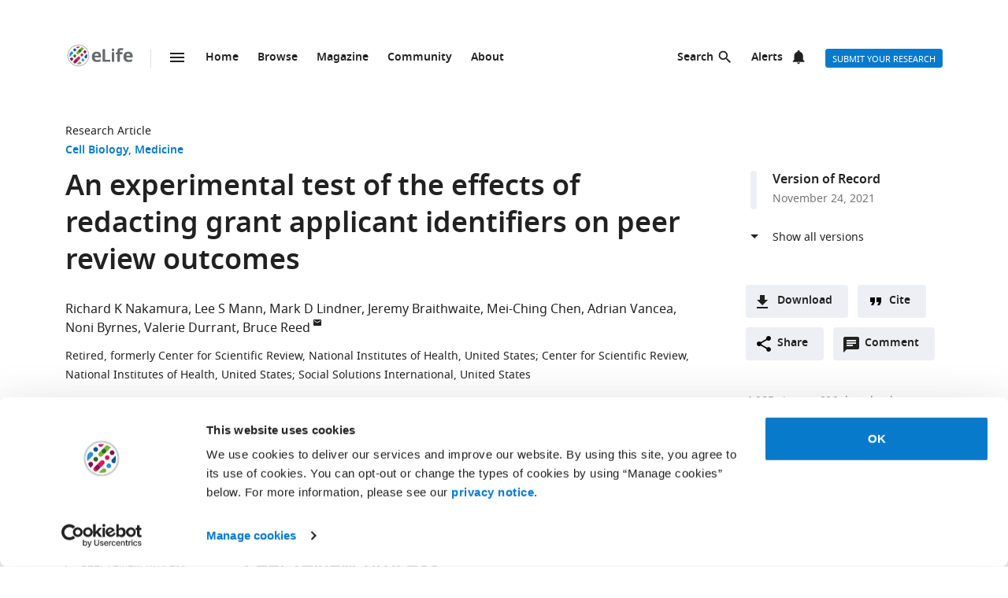

--- FILE ---
content_type: image/svg+xml
request_url: https://elifesciences.org/assets/images/investors/wellcome.813f8634.svg
body_size: 886
content:
<svg baseProfile="tiny" xmlns="http://www.w3.org/2000/svg" width="181.417" height="181.417"><path fill="#FFF" d="M0 0h181.417v181.418H0z"/><path d="M181.417 181.418H0V0h181.417v181.418zM126.376 31.091l-12.128 46.076c-4.621-17.574-8.857-33.457-9.574-36.072-1.852-6.752-6.348-9.996-12.977-9.996-7.18 0-12.369-.008-12.369-.008h-.059L67.133 77.205 54.996 31.091l-27.221 3.164s14.951 56.924 17.684 67.252c1.748 6.611 5.252 11.082 11.934 12.895 6.91 1.877 21.139 6.113 21.139 6.113L90.69 74.273c3.686 14.014 6.506 24.314 7.611 28.361 1.65 6.049 5.623 9.9 12.535 11.934 9.35 2.748 20.073 5.947 20.073 5.947l22.73-86.426-27.263-2.998zm-21.431 109.377c-4.301 0-6.84 2.164-7.85 5.074-.846-3.533-4.072-5.074-7.469-5.074-4.277 0-7.525 2.537-8.262 6.504v-12.01h-5.76v21.602h5.76v-5.924c.725 4.166 3.875 6.316 8.084 6.316 3.6 0 6.566-1.789 7.666-5.047 1.021 2.893 3.555 5.047 7.83 5.047 5.756 0 8.354-3.902 8.354-8.26.001-4.353-2.597-8.228-8.353-8.228zm-12.986 9.887c-.15 1.275-.941 2.334-2.449 2.334-1.859 0-2.541-1.449-2.541-3.965 0-1.906.471-3.99 2.658-3.99 1.363 0 2.182.908 2.182 2.482h4.885a10.344 10.344 0 0 0 .026 3.138h-4.761zm12.986 2.334c-2.273 0-2.6-2.299-2.6-3.992 0-1.691.326-3.963 2.6-3.963 2.268 0 2.596 2.271 2.596 3.963 0 1.693-.328 3.992-2.596 3.992zm41.954.516c-1.895 0-2.92-1.305-3.068-3.178h11.307c-.027-6.08-2.658-9.559-8.564-9.559-4.107 0-7.029 2.523-7.936 5.967v-.67c0-2.545-1.326-5.297-5.23-5.297-2.268 0-3.662.814-4.459 1.6-.082.094-.174.186-.232.273-.295.309-.445.518-.562.639-.734-1.635-2.512-2.512-4.134-2.512-2.123 0-3.838.666-5.047 2.512h-.092v-2.117H113.3v15.701h5.762v-8.504c0-1.662.5-2.9 2.037-2.9 1.861 0 1.975 1.418 1.975 2.9v8.504h5.794v-8.504c0-1.662.498-2.9 2.031-2.9 1.832 0 1.98 1.418 1.98 2.9v8.504h5.76v-5.373c.951 3.705 4.121 5.766 8.201 5.766 3.547 0 6.736-1.541 7.945-4.873h-5.381c-.497.759-1.561 1.121-2.505 1.121zm-.06-8.987c1.684 0 2.77 1.213 2.77 2.787h-5.752c.296-1.822 1.331-2.787 2.982-2.787zm-78.683 1.668c-1.047-3.49-3.621-5.418-8.018-5.418-3.393 0-5.979 1.723-7.289 4.262l1.201-3.867h-6.025l-2.152 9.768h-.119l-2.07-9.768h-5.43l-1.953 9.768h-.088l-2.303-9.768h-6.023l4.781 15.701h5.938l2.303-9.713h.086l2.244 9.713h5.938l2.818-9.074a9.302 9.302 0 0 0-.096 1.27c0 5.23 3.609 8.197 8.506 8.197 3.371 0 6.414-1.396 7.752-4.396v4.004h5.756v-21.602h-5.756v10.923zm-7.752-1.668c1.686 0 2.777 1.213 2.777 2.787h-5.758c.294-1.822 1.325-2.787 2.981-2.787zm2.567 7.865c-.5.76-1.562 1.121-2.508 1.121-1.885 0-2.914-1.305-3.066-3.178h10.76v2.057h-5.186z"/></svg>